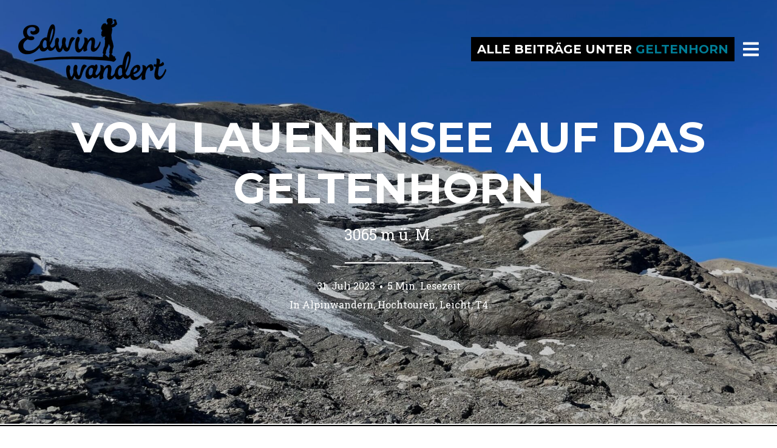

--- FILE ---
content_type: text/html; charset=UTF-8
request_url: https://www.edwinwandert.com/tag/geltenhorn/
body_size: 8349
content:
<!DOCTYPE html>
<html lang="de">
<head>
<meta charset="UTF-8">
<meta name="viewport" content="width=device-width, initial-scale=1, minimal-ui">
<title>Geltenhorn | Edwin wandert</title>
<link rel="profile" href="http://gmpg.org/xfn/11">
<link rel="pingback" href="https://www.edwinwandert.com/xmlrpc.php">

<meta name='robots' content='max-image-preview:large' />
	<link rel="dns-prefetch" href="//fonts.googleapis.com">
	<link rel='dns-prefetch' href='//stats.wp.com' />
<link rel='dns-prefetch' href='//fonts.googleapis.com' />
<link rel='dns-prefetch' href='//v0.wordpress.com' />
<link rel="alternate" type="application/rss+xml" title="Edwin wandert &raquo; Feed" href="https://www.edwinwandert.com/feed/" />
<link rel="alternate" type="application/rss+xml" title="Edwin wandert &raquo; Kommentar-Feed" href="https://www.edwinwandert.com/comments/feed/" />
<link rel="alternate" type="application/rss+xml" title="Edwin wandert &raquo; Geltenhorn Schlagwort-Feed" href="https://www.edwinwandert.com/tag/geltenhorn/feed/" />
<script type="text/javascript">
/* <![CDATA[ */
window._wpemojiSettings = {"baseUrl":"https:\/\/s.w.org\/images\/core\/emoji\/15.0.3\/72x72\/","ext":".png","svgUrl":"https:\/\/s.w.org\/images\/core\/emoji\/15.0.3\/svg\/","svgExt":".svg","source":{"concatemoji":"https:\/\/www.edwinwandert.com\/wp-includes\/js\/wp-emoji-release.min.js?ver=6.6.4"}};
/*! This file is auto-generated */
!function(i,n){var o,s,e;function c(e){try{var t={supportTests:e,timestamp:(new Date).valueOf()};sessionStorage.setItem(o,JSON.stringify(t))}catch(e){}}function p(e,t,n){e.clearRect(0,0,e.canvas.width,e.canvas.height),e.fillText(t,0,0);var t=new Uint32Array(e.getImageData(0,0,e.canvas.width,e.canvas.height).data),r=(e.clearRect(0,0,e.canvas.width,e.canvas.height),e.fillText(n,0,0),new Uint32Array(e.getImageData(0,0,e.canvas.width,e.canvas.height).data));return t.every(function(e,t){return e===r[t]})}function u(e,t,n){switch(t){case"flag":return n(e,"\ud83c\udff3\ufe0f\u200d\u26a7\ufe0f","\ud83c\udff3\ufe0f\u200b\u26a7\ufe0f")?!1:!n(e,"\ud83c\uddfa\ud83c\uddf3","\ud83c\uddfa\u200b\ud83c\uddf3")&&!n(e,"\ud83c\udff4\udb40\udc67\udb40\udc62\udb40\udc65\udb40\udc6e\udb40\udc67\udb40\udc7f","\ud83c\udff4\u200b\udb40\udc67\u200b\udb40\udc62\u200b\udb40\udc65\u200b\udb40\udc6e\u200b\udb40\udc67\u200b\udb40\udc7f");case"emoji":return!n(e,"\ud83d\udc26\u200d\u2b1b","\ud83d\udc26\u200b\u2b1b")}return!1}function f(e,t,n){var r="undefined"!=typeof WorkerGlobalScope&&self instanceof WorkerGlobalScope?new OffscreenCanvas(300,150):i.createElement("canvas"),a=r.getContext("2d",{willReadFrequently:!0}),o=(a.textBaseline="top",a.font="600 32px Arial",{});return e.forEach(function(e){o[e]=t(a,e,n)}),o}function t(e){var t=i.createElement("script");t.src=e,t.defer=!0,i.head.appendChild(t)}"undefined"!=typeof Promise&&(o="wpEmojiSettingsSupports",s=["flag","emoji"],n.supports={everything:!0,everythingExceptFlag:!0},e=new Promise(function(e){i.addEventListener("DOMContentLoaded",e,{once:!0})}),new Promise(function(t){var n=function(){try{var e=JSON.parse(sessionStorage.getItem(o));if("object"==typeof e&&"number"==typeof e.timestamp&&(new Date).valueOf()<e.timestamp+604800&&"object"==typeof e.supportTests)return e.supportTests}catch(e){}return null}();if(!n){if("undefined"!=typeof Worker&&"undefined"!=typeof OffscreenCanvas&&"undefined"!=typeof URL&&URL.createObjectURL&&"undefined"!=typeof Blob)try{var e="postMessage("+f.toString()+"("+[JSON.stringify(s),u.toString(),p.toString()].join(",")+"));",r=new Blob([e],{type:"text/javascript"}),a=new Worker(URL.createObjectURL(r),{name:"wpTestEmojiSupports"});return void(a.onmessage=function(e){c(n=e.data),a.terminate(),t(n)})}catch(e){}c(n=f(s,u,p))}t(n)}).then(function(e){for(var t in e)n.supports[t]=e[t],n.supports.everything=n.supports.everything&&n.supports[t],"flag"!==t&&(n.supports.everythingExceptFlag=n.supports.everythingExceptFlag&&n.supports[t]);n.supports.everythingExceptFlag=n.supports.everythingExceptFlag&&!n.supports.flag,n.DOMReady=!1,n.readyCallback=function(){n.DOMReady=!0}}).then(function(){return e}).then(function(){var e;n.supports.everything||(n.readyCallback(),(e=n.source||{}).concatemoji?t(e.concatemoji):e.wpemoji&&e.twemoji&&(t(e.twemoji),t(e.wpemoji)))}))}((window,document),window._wpemojiSettings);
/* ]]> */
</script>
<link rel='stylesheet' id='font-awesome-css' href='https://www.edwinwandert.com/wp-content/themes/ink/assets/css/font-awesome.css?ver=4.1.0' type='text/css' media='all' />
<link rel='stylesheet' id='stag-shortcode-styles-css' href='https://www.edwinwandert.com/wp-content/plugins/stagtools/assets/css/stag-shortcodes.css?ver=2.3.8' type='text/css' media='all' />
<style id='wp-emoji-styles-inline-css' type='text/css'>

	img.wp-smiley, img.emoji {
		display: inline !important;
		border: none !important;
		box-shadow: none !important;
		height: 1em !important;
		width: 1em !important;
		margin: 0 0.07em !important;
		vertical-align: -0.1em !important;
		background: none !important;
		padding: 0 !important;
	}
</style>
<link rel='stylesheet' id='wp-block-library-css' href='https://www.edwinwandert.com/wp-includes/css/dist/block-library/style.min.css?ver=6.6.4' type='text/css' media='all' />
<style id='safe-svg-svg-icon-style-inline-css' type='text/css'>
.safe-svg-cover{text-align:center}.safe-svg-cover .safe-svg-inside{display:inline-block;max-width:100%}.safe-svg-cover svg{fill:currentColor;height:100%;max-height:100%;max-width:100%;width:100%}

</style>
<link rel='stylesheet' id='mediaelement-css' href='https://www.edwinwandert.com/wp-includes/js/mediaelement/mediaelementplayer-legacy.min.css?ver=4.2.17' type='text/css' media='all' />
<link rel='stylesheet' id='wp-mediaelement-css' href='https://www.edwinwandert.com/wp-includes/js/mediaelement/wp-mediaelement.min.css?ver=6.6.4' type='text/css' media='all' />
<style id='jetpack-sharing-buttons-style-inline-css' type='text/css'>
.jetpack-sharing-buttons__services-list{display:flex;flex-direction:row;flex-wrap:wrap;gap:0;list-style-type:none;margin:5px;padding:0}.jetpack-sharing-buttons__services-list.has-small-icon-size{font-size:12px}.jetpack-sharing-buttons__services-list.has-normal-icon-size{font-size:16px}.jetpack-sharing-buttons__services-list.has-large-icon-size{font-size:24px}.jetpack-sharing-buttons__services-list.has-huge-icon-size{font-size:36px}@media print{.jetpack-sharing-buttons__services-list{display:none!important}}.editor-styles-wrapper .wp-block-jetpack-sharing-buttons{gap:0;padding-inline-start:0}ul.jetpack-sharing-buttons__services-list.has-background{padding:1.25em 2.375em}
</style>
<style id='classic-theme-styles-inline-css' type='text/css'>
/*! This file is auto-generated */
.wp-block-button__link{color:#fff;background-color:#32373c;border-radius:9999px;box-shadow:none;text-decoration:none;padding:calc(.667em + 2px) calc(1.333em + 2px);font-size:1.125em}.wp-block-file__button{background:#32373c;color:#fff;text-decoration:none}
</style>
<style id='global-styles-inline-css' type='text/css'>
:root{--wp--preset--aspect-ratio--square: 1;--wp--preset--aspect-ratio--4-3: 4/3;--wp--preset--aspect-ratio--3-4: 3/4;--wp--preset--aspect-ratio--3-2: 3/2;--wp--preset--aspect-ratio--2-3: 2/3;--wp--preset--aspect-ratio--16-9: 16/9;--wp--preset--aspect-ratio--9-16: 9/16;--wp--preset--color--black: #000000;--wp--preset--color--cyan-bluish-gray: #abb8c3;--wp--preset--color--white: #ffffff;--wp--preset--color--pale-pink: #f78da7;--wp--preset--color--vivid-red: #cf2e2e;--wp--preset--color--luminous-vivid-orange: #ff6900;--wp--preset--color--luminous-vivid-amber: #fcb900;--wp--preset--color--light-green-cyan: #7bdcb5;--wp--preset--color--vivid-green-cyan: #00d084;--wp--preset--color--pale-cyan-blue: #8ed1fc;--wp--preset--color--vivid-cyan-blue: #0693e3;--wp--preset--color--vivid-purple: #9b51e0;--wp--preset--gradient--vivid-cyan-blue-to-vivid-purple: linear-gradient(135deg,rgba(6,147,227,1) 0%,rgb(155,81,224) 100%);--wp--preset--gradient--light-green-cyan-to-vivid-green-cyan: linear-gradient(135deg,rgb(122,220,180) 0%,rgb(0,208,130) 100%);--wp--preset--gradient--luminous-vivid-amber-to-luminous-vivid-orange: linear-gradient(135deg,rgba(252,185,0,1) 0%,rgba(255,105,0,1) 100%);--wp--preset--gradient--luminous-vivid-orange-to-vivid-red: linear-gradient(135deg,rgba(255,105,0,1) 0%,rgb(207,46,46) 100%);--wp--preset--gradient--very-light-gray-to-cyan-bluish-gray: linear-gradient(135deg,rgb(238,238,238) 0%,rgb(169,184,195) 100%);--wp--preset--gradient--cool-to-warm-spectrum: linear-gradient(135deg,rgb(74,234,220) 0%,rgb(151,120,209) 20%,rgb(207,42,186) 40%,rgb(238,44,130) 60%,rgb(251,105,98) 80%,rgb(254,248,76) 100%);--wp--preset--gradient--blush-light-purple: linear-gradient(135deg,rgb(255,206,236) 0%,rgb(152,150,240) 100%);--wp--preset--gradient--blush-bordeaux: linear-gradient(135deg,rgb(254,205,165) 0%,rgb(254,45,45) 50%,rgb(107,0,62) 100%);--wp--preset--gradient--luminous-dusk: linear-gradient(135deg,rgb(255,203,112) 0%,rgb(199,81,192) 50%,rgb(65,88,208) 100%);--wp--preset--gradient--pale-ocean: linear-gradient(135deg,rgb(255,245,203) 0%,rgb(182,227,212) 50%,rgb(51,167,181) 100%);--wp--preset--gradient--electric-grass: linear-gradient(135deg,rgb(202,248,128) 0%,rgb(113,206,126) 100%);--wp--preset--gradient--midnight: linear-gradient(135deg,rgb(2,3,129) 0%,rgb(40,116,252) 100%);--wp--preset--font-size--small: 13px;--wp--preset--font-size--medium: 20px;--wp--preset--font-size--large: 36px;--wp--preset--font-size--x-large: 42px;--wp--preset--spacing--20: 0.44rem;--wp--preset--spacing--30: 0.67rem;--wp--preset--spacing--40: 1rem;--wp--preset--spacing--50: 1.5rem;--wp--preset--spacing--60: 2.25rem;--wp--preset--spacing--70: 3.38rem;--wp--preset--spacing--80: 5.06rem;--wp--preset--shadow--natural: 6px 6px 9px rgba(0, 0, 0, 0.2);--wp--preset--shadow--deep: 12px 12px 50px rgba(0, 0, 0, 0.4);--wp--preset--shadow--sharp: 6px 6px 0px rgba(0, 0, 0, 0.2);--wp--preset--shadow--outlined: 6px 6px 0px -3px rgba(255, 255, 255, 1), 6px 6px rgba(0, 0, 0, 1);--wp--preset--shadow--crisp: 6px 6px 0px rgba(0, 0, 0, 1);}:where(.is-layout-flex){gap: 0.5em;}:where(.is-layout-grid){gap: 0.5em;}body .is-layout-flex{display: flex;}.is-layout-flex{flex-wrap: wrap;align-items: center;}.is-layout-flex > :is(*, div){margin: 0;}body .is-layout-grid{display: grid;}.is-layout-grid > :is(*, div){margin: 0;}:where(.wp-block-columns.is-layout-flex){gap: 2em;}:where(.wp-block-columns.is-layout-grid){gap: 2em;}:where(.wp-block-post-template.is-layout-flex){gap: 1.25em;}:where(.wp-block-post-template.is-layout-grid){gap: 1.25em;}.has-black-color{color: var(--wp--preset--color--black) !important;}.has-cyan-bluish-gray-color{color: var(--wp--preset--color--cyan-bluish-gray) !important;}.has-white-color{color: var(--wp--preset--color--white) !important;}.has-pale-pink-color{color: var(--wp--preset--color--pale-pink) !important;}.has-vivid-red-color{color: var(--wp--preset--color--vivid-red) !important;}.has-luminous-vivid-orange-color{color: var(--wp--preset--color--luminous-vivid-orange) !important;}.has-luminous-vivid-amber-color{color: var(--wp--preset--color--luminous-vivid-amber) !important;}.has-light-green-cyan-color{color: var(--wp--preset--color--light-green-cyan) !important;}.has-vivid-green-cyan-color{color: var(--wp--preset--color--vivid-green-cyan) !important;}.has-pale-cyan-blue-color{color: var(--wp--preset--color--pale-cyan-blue) !important;}.has-vivid-cyan-blue-color{color: var(--wp--preset--color--vivid-cyan-blue) !important;}.has-vivid-purple-color{color: var(--wp--preset--color--vivid-purple) !important;}.has-black-background-color{background-color: var(--wp--preset--color--black) !important;}.has-cyan-bluish-gray-background-color{background-color: var(--wp--preset--color--cyan-bluish-gray) !important;}.has-white-background-color{background-color: var(--wp--preset--color--white) !important;}.has-pale-pink-background-color{background-color: var(--wp--preset--color--pale-pink) !important;}.has-vivid-red-background-color{background-color: var(--wp--preset--color--vivid-red) !important;}.has-luminous-vivid-orange-background-color{background-color: var(--wp--preset--color--luminous-vivid-orange) !important;}.has-luminous-vivid-amber-background-color{background-color: var(--wp--preset--color--luminous-vivid-amber) !important;}.has-light-green-cyan-background-color{background-color: var(--wp--preset--color--light-green-cyan) !important;}.has-vivid-green-cyan-background-color{background-color: var(--wp--preset--color--vivid-green-cyan) !important;}.has-pale-cyan-blue-background-color{background-color: var(--wp--preset--color--pale-cyan-blue) !important;}.has-vivid-cyan-blue-background-color{background-color: var(--wp--preset--color--vivid-cyan-blue) !important;}.has-vivid-purple-background-color{background-color: var(--wp--preset--color--vivid-purple) !important;}.has-black-border-color{border-color: var(--wp--preset--color--black) !important;}.has-cyan-bluish-gray-border-color{border-color: var(--wp--preset--color--cyan-bluish-gray) !important;}.has-white-border-color{border-color: var(--wp--preset--color--white) !important;}.has-pale-pink-border-color{border-color: var(--wp--preset--color--pale-pink) !important;}.has-vivid-red-border-color{border-color: var(--wp--preset--color--vivid-red) !important;}.has-luminous-vivid-orange-border-color{border-color: var(--wp--preset--color--luminous-vivid-orange) !important;}.has-luminous-vivid-amber-border-color{border-color: var(--wp--preset--color--luminous-vivid-amber) !important;}.has-light-green-cyan-border-color{border-color: var(--wp--preset--color--light-green-cyan) !important;}.has-vivid-green-cyan-border-color{border-color: var(--wp--preset--color--vivid-green-cyan) !important;}.has-pale-cyan-blue-border-color{border-color: var(--wp--preset--color--pale-cyan-blue) !important;}.has-vivid-cyan-blue-border-color{border-color: var(--wp--preset--color--vivid-cyan-blue) !important;}.has-vivid-purple-border-color{border-color: var(--wp--preset--color--vivid-purple) !important;}.has-vivid-cyan-blue-to-vivid-purple-gradient-background{background: var(--wp--preset--gradient--vivid-cyan-blue-to-vivid-purple) !important;}.has-light-green-cyan-to-vivid-green-cyan-gradient-background{background: var(--wp--preset--gradient--light-green-cyan-to-vivid-green-cyan) !important;}.has-luminous-vivid-amber-to-luminous-vivid-orange-gradient-background{background: var(--wp--preset--gradient--luminous-vivid-amber-to-luminous-vivid-orange) !important;}.has-luminous-vivid-orange-to-vivid-red-gradient-background{background: var(--wp--preset--gradient--luminous-vivid-orange-to-vivid-red) !important;}.has-very-light-gray-to-cyan-bluish-gray-gradient-background{background: var(--wp--preset--gradient--very-light-gray-to-cyan-bluish-gray) !important;}.has-cool-to-warm-spectrum-gradient-background{background: var(--wp--preset--gradient--cool-to-warm-spectrum) !important;}.has-blush-light-purple-gradient-background{background: var(--wp--preset--gradient--blush-light-purple) !important;}.has-blush-bordeaux-gradient-background{background: var(--wp--preset--gradient--blush-bordeaux) !important;}.has-luminous-dusk-gradient-background{background: var(--wp--preset--gradient--luminous-dusk) !important;}.has-pale-ocean-gradient-background{background: var(--wp--preset--gradient--pale-ocean) !important;}.has-electric-grass-gradient-background{background: var(--wp--preset--gradient--electric-grass) !important;}.has-midnight-gradient-background{background: var(--wp--preset--gradient--midnight) !important;}.has-small-font-size{font-size: var(--wp--preset--font-size--small) !important;}.has-medium-font-size{font-size: var(--wp--preset--font-size--medium) !important;}.has-large-font-size{font-size: var(--wp--preset--font-size--large) !important;}.has-x-large-font-size{font-size: var(--wp--preset--font-size--x-large) !important;}
:where(.wp-block-post-template.is-layout-flex){gap: 1.25em;}:where(.wp-block-post-template.is-layout-grid){gap: 1.25em;}
:where(.wp-block-columns.is-layout-flex){gap: 2em;}:where(.wp-block-columns.is-layout-grid){gap: 2em;}
:root :where(.wp-block-pullquote){font-size: 1.5em;line-height: 1.6;}
</style>
<link rel='stylesheet' id='wpba_front_end_styles-css' href='https://www.edwinwandert.com/wp-content/plugins/wp-better-attachments/assets/css/wpba-frontend.css?ver=1.3.11' type='text/css' media='all' />
<link rel='stylesheet' id='category-sticky-post-css' href='https://www.edwinwandert.com/wp-content/plugins/category-sticky-post/css/plugin.css?ver=6.6.4' type='text/css' media='all' />
<link rel='stylesheet' id='ink-parent-theme-css-css' href='https://www.edwinwandert.com/wp-content/themes/ink/style.css?ver=6.6.4' type='text/css' media='all' />
<link rel='stylesheet' id='stag-google-fonts-css' href='//fonts.googleapis.com/css?family=Roboto+Slab%3Aregular%2C700%7CMontserrat%3Aregular%2C700&#038;subset=latin%2Clatin&#038;ver=1.3.2' type='text/css' media='all' />
<link rel='stylesheet' id='stag-style-css' href='https://www.edwinwandert.com/wp-content/themes/ink-child/style.css?ver=1.3.2' type='text/css' media='all' />
<link rel='stylesheet' id='jetpack-subscriptions-css' href='https://www.edwinwandert.com/wp-content/plugins/jetpack/modules/subscriptions/subscriptions.css?ver=14.5' type='text/css' media='all' />
<script type="text/javascript" src="https://www.edwinwandert.com/wp-includes/js/jquery/jquery.min.js?ver=3.7.1" id="jquery-core-js"></script>
<script type="text/javascript" src="https://www.edwinwandert.com/wp-includes/js/jquery/jquery-migrate.min.js?ver=3.4.1" id="jquery-migrate-js"></script>
<script type="text/javascript" src="https://www.edwinwandert.com/wp-content/themes/ink/assets/js/lib/spin/spin.min.js?ver=1.3" id="spin-js"></script>
<script type="text/javascript" src="https://www.edwinwandert.com/wp-content/themes/ink/assets/js/lib/spin/jquery.spin.min.js?ver=1.3" id="jquery.spin-js"></script>
<link rel="https://api.w.org/" href="https://www.edwinwandert.com/wp-json/" /><link rel="alternate" title="JSON" type="application/json" href="https://www.edwinwandert.com/wp-json/wp/v2/tags/69" /><link rel="EditURI" type="application/rsd+xml" title="RSD" href="https://www.edwinwandert.com/xmlrpc.php?rsd" />
<meta name="generator" content="WordPress 6.6.4" />
	<style>img#wpstats{display:none}</style>
					<style type="text/css" media="screen">
				/**
				 * Plugin Name: Subtitles
				 * Plugin URI: http://wordpress.org/plugins/subtitles/
				 * Description: Easily add subtitles into your WordPress posts, pages, custom post types, and themes.
				 * Author: We Cobble
				 * Author URI: https://wecobble.com/
				 * Version: 2.2.0
				 * License: GNU General Public License v2 or later
				 * License URI: http://www.gnu.org/licenses/gpl-2.0.html
				 */

				/**
				 * Be explicit about this styling only applying to spans,
				 * since that's the default markup that's returned by
				 * Subtitles. If a developer overrides the default subtitles
				 * markup with another element or class, we don't want to stomp
				 * on that.
				 *
				 * @since 1.0.0
				 */
				span.entry-subtitle {
					display: block; /* Put subtitles on their own line by default. */
					font-size: 0.53333333333333em; /* Sensible scaling. It's assumed that post titles will be wrapped in heading tags. */
				}
				/**
				 * If subtitles are shown in comment areas, we'll hide them by default.
				 *
				 * @since 1.0.5
				 */
				#comments .comments-title span.entry-subtitle {
					display: none;
				}
			</style><meta name="generator" content="Ink 1.3.2">
<meta name="generator" content="StagCustomizer 1.0">
	<style id="stag-custom-css" type="text/css">
		body,
		.site,
		hr:not(.stag-divider)::before {
			background-color: #ffffff;
		}
		body, .entry-subtitle {
			font-family: "Roboto Slab";
		}
		a,
		.archive-header__title span,
		.footer-menu a:hover {
			color: #017d96;
		}
		h1, h2, h3, h4, h5, h6, .button, .stag-button, input[type="submit"], input[type="reset"], .button-secondary, legend, .rcp_subscription_level_name, .post-navigation {
			font-family: "Montserrat";
		}
		.post-grid {
			border-color: #ffffff;
		}
		.contact-submit {
margin-top: 1em;
}
@media only screen and (min-width: 600px) {
.contact-form input[type=email], .contact-form input[type=number], .contact-form input[type=tel], .contact-form input[type=text], .contact-form input[type=url] {
width: 100% !important;
}
}

a[rel="tag"]:before {
content: " ";
}
.article-cover--5263 h1.entry-title b {
display: none;
}
.article-cover--5263 .article-cover__content:before {
opacity: 1;
	display: inline-block;
	content: '';
	background-image: url(http://www.edwinwandert.com/wp-content/uploads/2018/06/ost-west-transversale@2x.png);
	background-size: 100% auto;
	width: 80vw;
	height: 41.6vw;
	margin-right: 0;
}
.article-cover--10524 h1.entry-title b {
display: none;
}
.article-cover--10524 .article-cover__content:before {
opacity: 1;
	display: inline-block;
	content: '';
	background-image: url(http://www.edwinwandert.com/wp-content/uploads/2022/11/west-ost-transversale.svg);
	background-size: 100% auto;
	width: 80vw;
	height: 39.2vw;
	margin-right: 0;
}


.bordered-image {
border: 2px solid #000;
}

.postid-5263 .entry-content h3:not(.jp-relatedposts-headline) {
font-size: 1.875rem !important;
font-family: inherit;
text-transform: none;
font-weight: normal;
color: #b2b2b2;
margin-bottom: 0;
}
.search-field {
padding-left: 8px;
}
.wp-block-file .fluid-width-video-wrapper {
min-height: 610px;
}	</style>
				
			<style type="text/css" media="all">
				.custom-logo {
					background: url("http://www.edwinwandert.com/wp-content/uploads/2015/03/Edwin-wandert-Logo.png") no-repeat;
					width: 244px;
					height: 102px;
					background-size: contain;
				}
				@media
				(-webkit-min-device-pixel-ratio: 1.3),
				(-o-min-device-pixel-ratio: 2.6/2),
				(min--moz-device-pixel-ratio: 1.3),
				(min-device-pixel-ratio: 1.3),
				(min-resolution: 1.3dppx) {
					.custom-logo {
						background: url("http://www.edwinwandert.com/wp-content/uploads/2015/03/Edwin-wandert-Logo@2x.png") no-repeat;
						background-size: 244px 102px;
					}
				}
			</style>
		
<!-- Jetpack Open Graph Tags -->
<meta property="og:type" content="website" />
<meta property="og:title" content="Geltenhorn &#8211; Edwin wandert" />
<meta property="og:url" content="https://www.edwinwandert.com/tag/geltenhorn/" />
<meta property="og:site_name" content="Edwin wandert" />
<meta property="og:image" content="https://www.edwinwandert.com/wp-content/uploads/2017/09/cropped-Edwin-Wandert-Site-Icon-1.png" />
<meta property="og:image:width" content="512" />
<meta property="og:image:height" content="512" />
<meta property="og:image:alt" content="" />
<meta property="og:locale" content="de_DE" />

<!-- End Jetpack Open Graph Tags -->
<link rel="icon" href="https://www.edwinwandert.com/wp-content/uploads/2017/09/cropped-Edwin-Wandert-Site-Icon-1-32x32.png" sizes="32x32" />
<link rel="icon" href="https://www.edwinwandert.com/wp-content/uploads/2017/09/cropped-Edwin-Wandert-Site-Icon-1-192x192.png" sizes="192x192" />
<link rel="apple-touch-icon" href="https://www.edwinwandert.com/wp-content/uploads/2017/09/cropped-Edwin-Wandert-Site-Icon-1-180x180.png" />
<meta name="msapplication-TileImage" content="https://www.edwinwandert.com/wp-content/uploads/2017/09/cropped-Edwin-Wandert-Site-Icon-1-270x270.png" />
</head>
<body class="archive tag tag-geltenhorn tag-69 chrome header-over hide-author stagtools" data-layout="1-2-1-2">

<nav class="site-nav" role="complementary">
	<div class="site-nav--scrollable-container">
		<i class="fa fa-times close-nav"></i>

		
					<aside id="nav_menu-2" class="site-nav__section widget_nav_menu"><div class="menu-menu-1-container"><ul id="menu-menu-1" class="menu"><li id="menu-item-12610" class="menu-item menu-item-type-custom menu-item-object-custom menu-item-home menu-item-12610"><a href="http://www.edwinwandert.com/">Startseite</a></li>
<li id="menu-item-903" class="menu-item menu-item-type-post_type menu-item-object-page menu-item-903"><a href="https://www.edwinwandert.com/about/">Über diese Seite</a></li>
<li id="menu-item-1113" class="menu-item menu-item-type-post_type menu-item-object-page menu-item-1113"><a href="https://www.edwinwandert.com/tourenuebersicht/">Karte &#038; Tourenliste</a></li>
<li id="menu-item-908" class="menu-item menu-item-type-post_type menu-item-object-page menu-item-908"><a href="https://www.edwinwandert.com/hilfreiche-links/">Hilfreiche Links</a></li>
<li id="menu-item-2772" class="menu-item menu-item-type-post_type menu-item-object-page menu-item-2772"><a href="https://www.edwinwandert.com/kontakt/">Kontakt</a></li>
</ul></div></aside><aside id="nav_menu-3" class="site-nav__section widget_nav_menu"><h4 class="widgettitle">Kategorien</h4><div class="menu-kategorien-im-seitenmenue-container"><ul id="menu-kategorien-im-seitenmenue" class="menu"><li id="menu-item-1146" class="menu-item menu-item-type-taxonomy menu-item-object-category menu-item-1146"><a href="https://www.edwinwandert.com/category/hochtouren/">Hochtouren</a></li>
<li id="menu-item-1147" class="menu-item menu-item-type-taxonomy menu-item-object-category menu-item-1147"><a href="https://www.edwinwandert.com/category/klettersteige/">Klettersteige</a></li>
<li id="menu-item-1148" class="menu-item menu-item-type-taxonomy menu-item-object-category menu-item-1148"><a href="https://www.edwinwandert.com/category/alpinwandern/">Alpinwandern</a></li>
<li id="menu-item-1149" class="menu-item menu-item-type-taxonomy menu-item-object-category menu-item-1149"><a href="https://www.edwinwandert.com/category/bergtouren/">Bergtouren</a></li>
<li id="menu-item-1150" class="menu-item menu-item-type-taxonomy menu-item-object-category menu-item-1150"><a href="https://www.edwinwandert.com/category/huttentouren/">Hüttentouren</a></li>
<li id="menu-item-1151" class="menu-item menu-item-type-taxonomy menu-item-object-category menu-item-1151"><a href="https://www.edwinwandert.com/category/schneeschuhtouren/">Schneeschuhtouren</a></li>
<li id="menu-item-2974" class="menu-item menu-item-type-taxonomy menu-item-object-category menu-item-2974"><a href="https://www.edwinwandert.com/category/wandern/">Wandern</a></li>
<li id="menu-item-11422" class="menu-item menu-item-type-taxonomy menu-item-object-category menu-item-11422"><a href="https://www.edwinwandert.com/category/ost-west-transversale/">Ost-West-Transversale</a></li>
<li id="menu-item-11421" class="menu-item menu-item-type-taxonomy menu-item-object-category menu-item-11421"><a href="https://www.edwinwandert.com/category/west-ost-transversale/">West-Ost-Transversale</a></li>
</ul></div></aside><aside id="search-2" class="site-nav__section widget_search"><form role="search" method="get" class="search-form" action="https://www.edwinwandert.com/">
	<label>
		<span class="screen-reader-text">Suche nach:</span>
		<input type="search" class="search-field" placeholder="Suche &hellip;" value="" name="s" title="Suche nach:">
	</label>
	<button type="submit" class="search-submit"><i class="fa fa-search"></i></button>
</form>
</aside><aside id="blog_subscription-2" class="site-nav__section widget_blog_subscription jetpack_subscription_widget"><h4 class="widgettitle">Updates abonnieren</h4>
			<div class="wp-block-jetpack-subscriptions__container">
			<form action="#" method="post" accept-charset="utf-8" id="subscribe-blog-blog_subscription-2"
				data-blog="86613250"
				data-post_access_level="everybody" >
									<div id="subscribe-text"><p>Gib Deine E-Mail-Adresse an, um Benachrichtigungen über neue Beiträge via E-Mail zu erhalten.</p>
</div>
										<p id="subscribe-email">
						<label id="jetpack-subscribe-label"
							class="screen-reader-text"
							for="subscribe-field-blog_subscription-2">
							E-Mail-Adresse						</label>
						<input type="email" name="email" required="required"
																					value=""
							id="subscribe-field-blog_subscription-2"
							placeholder="E-Mail-Adresse"
						/>
					</p>

					<p id="subscribe-submit"
											>
						<input type="hidden" name="action" value="subscribe"/>
						<input type="hidden" name="source" value="https://www.edwinwandert.com/tag/geltenhorn/"/>
						<input type="hidden" name="sub-type" value="widget"/>
						<input type="hidden" name="redirect_fragment" value="subscribe-blog-blog_subscription-2"/>
						<input type="hidden" id="_wpnonce" name="_wpnonce" value="01c5107297" /><input type="hidden" name="_wp_http_referer" value="/tag/geltenhorn/" />						<button type="submit"
															class="wp-block-button__link"
																					name="jetpack_subscriptions_widget"
						>
							Abonnieren						</button>
					</p>
							</form>
						</div>
			
</aside>			</div>
</nav>
<div class="site-nav-overlay"></div>

<div id="page" class="hfeed site">

	<div id="content" class="site-content">

		<header id="masthead" class="site-header">

			<div class="site-branding">
									<a class="custom-logo" title="Start" href="https://www.edwinwandert.com/"></a>
				
<!-- 
				<p class="site-description">Alpinwandern – Bergtouren – Hochtouren</p>
 -->
			</div>

			<a href="#" id="site-navigation-toggle" class="site-navigation-toggle"><i class="fa fa-navicon"></i></a>

						<div class="archive-header">
				<h3 class="archive-header__title">Alle Beiträge unter <span>Geltenhorn</span></h3>
			</div>
			
		</header><!-- #masthead -->

    <section id="primary" class="content-area">
		<main id="main" class="site-main">

		
						
				
<article id="post-1353" class="post-1353 post type-post status-publish format-standard has-post-thumbnail hentry category-alpinwandern category-hochtouren category-leicht category-t4 tag-geltenhorn tag-geltenhuette tag-geltenschuss tag-lauenensee post-grid">
	
	<style type="text/css">
		
				@media screen and (min-width: 1025px) {
			.post-cover-1353 { background-image: url(https://www.edwinwandert.com/wp-content/uploads/2014/08/IMG_9312.jpeg); opacity: 0.8; }
		}
		@media screen and (max-width: 1024px) {
		
			.post-cover-1353 { background-image: url(https://www.edwinwandert.com/wp-content/uploads/2014/08/IMG_9312-960x720.jpeg); opacity: 0.8; }
		}
			</style>
<div class="post-cover post-cover-1353 stag-image--none"></div>

	<a href="https://www.edwinwandert.com/2023/07/vom-lauenensee-auf-das-geltenhorn/" class="post-cover-link"></a>

	<div class="post-content">
		<header class="entry-header">
			<h1 class="entry-title">
				<a href="https://www.edwinwandert.com/2023/07/vom-lauenensee-auf-das-geltenhorn/" rel="bookmark">
				<span class="entry-title-primary">Vom Lauenensee auf das Geltenhorn</span> <span class="entry-subtitle">3065 m ü. M.</span>								</a>
			</h1>
		</header><!-- .entry-header -->

		<footer class="entry-meta">
			<span class="posted-on"><a href="https://www.edwinwandert.com/2023/07/vom-lauenensee-auf-das-geltenhorn/" title="11:54" rel="bookmark"><time class="entry-date published" datetime="2023-07-31T11:54:13+02:00">31. Juli 2023</time><time class="updated" datetime="2024-02-14T13:50:28+01:00">14. Februar 2024</time></a></span><span class="reading-time">5 Min. Lesezeit</span><span class="byline">by <span class="author vcard"></span></span>					</footer><!-- .entry-meta -->

				<div class="entry-categories">
			In <a href="https://www.edwinwandert.com/category/alpinwandern/" rel="category tag">Alpinwandern</a>, <a href="https://www.edwinwandert.com/category/hochtouren/" rel="category tag">Hochtouren</a>, <a href="https://www.edwinwandert.com/category/hochtouren/leicht/" rel="category tag">Leicht</a>, <a href="https://www.edwinwandert.com/category/alpinwandern/t4/" rel="category tag">T4</a>		</div>
		
			</div>
</article>

			
		
		</main><!-- #main -->

		

	</section><!-- #primary -->

		<footer id="colophon" class="site-footer" role="contentinfo">
						<div class="footer-widgets-container">
				<div class="inside">
					<div class="footer-widgets grid">
						<aside id="text-5" class="widget unit one-of-two widget_text"><h3 class="widgettitle">Über diese Seite</h3>			<div class="textwidget"><p><a href="/about"><img src="http://www.edwinwandert.com/wp-content/uploads/2015/03/Edwin-wandert-Logo@2x.png" style="float:none; width:70%;" alt="" scale="3"></a></p>
Alpinwandern – Bergtouren – Hochtouren<br />&nbsp;<p>Erwandert und beschrieben von <a href="/about">Edwin.</a><br>Web von <a href="http://www.raskinapps.ch/" target="_blank" rel="noopener">Raskin.</a></a>
</div>
		</aside><aside id="blog_subscription-3" class="widget unit one-of-two widget_blog_subscription jetpack_subscription_widget"><h3 class="widgettitle">Updates abonnieren</h3>
			<div class="wp-block-jetpack-subscriptions__container">
			<form action="#" method="post" accept-charset="utf-8" id="subscribe-blog-blog_subscription-3"
				data-blog="86613250"
				data-post_access_level="everybody" >
									<div id="subscribe-text"><p>Gib Deine E-Mail-Adresse an, um Benachrichtigungen über neue Beiträge via E-Mail zu erhalten.</p>
</div>
										<p id="subscribe-email">
						<label id="jetpack-subscribe-label"
							class="screen-reader-text"
							for="subscribe-field-blog_subscription-3">
							E-Mail-Adresse:						</label>
						<input type="email" name="email" required="required"
																					value=""
							id="subscribe-field-blog_subscription-3"
							placeholder=""
						/>
					</p>

					<p id="subscribe-submit"
											>
						<input type="hidden" name="action" value="subscribe"/>
						<input type="hidden" name="source" value="https://www.edwinwandert.com/tag/geltenhorn/"/>
						<input type="hidden" name="sub-type" value="widget"/>
						<input type="hidden" name="redirect_fragment" value="subscribe-blog-blog_subscription-3"/>
						<input type="hidden" id="_wpnonce" name="_wpnonce" value="01c5107297" /><input type="hidden" name="_wp_http_referer" value="/tag/geltenhorn/" />						<button type="submit"
															class="wp-block-button__link"
																					name="jetpack_subscriptions_widget"
						>
							Abonnieren						</button>
					</p>
							</form>
						</div>
			
</aside>					</div>
				</div>
			</div><!-- .site-footer -->
			
									<div class="copyright">
				<div class="inside">

					<div class="grid">
						<div class="unit one-of-two site-info">
							© 2025 – <a href="/about">Edwin van der Geest</a> – <a href="http://www.edwinwandert.com/datenschutz/">Datenschutz</a>						</div><!-- .site-info -->

											</div>

				</div>
			</div><!-- .copyright -->
					</footer><!-- #colophon -->

	</div><!-- #content -->

</div><!-- #page -->

<script type="text/javascript" defer src="https://www.edwinwandert.com/wp-content/plugins/stagtools/assets/js/fontawesome-all.min.js?ver=5.15.3" id="font-awesome-v5-svg-js"></script>
<script type="text/javascript" defer src="https://www.edwinwandert.com/wp-content/plugins/stagtools/assets/js/fa-v4-shims.min.js?ver=5.15.3" id="font-awesome-v4-shim-js"></script>
<script type="text/javascript" id="stag-custom-js-extra">
/* <![CDATA[ */
var StagFitvidsCustomSelectors = {"customSelector":"iframe[src*='www.viddler.com'],iframe[src*='money.cnn.com'],iframe[src*='www.educreations.com'],iframe[src*='\/\/blip.tv'],iframe[src*='\/\/embed.ted.com'],iframe[src*='\/\/www.hulu.com']"};
var postSettings = {"ajaxurl":"https:\/\/www.edwinwandert.com\/wp-admin\/admin-ajax.php","nonce":"f1cbb29f59","category":"","search":""};
/* ]]> */
</script>
<script type="text/javascript" src="https://www.edwinwandert.com/wp-content/themes/ink/assets/js/jquery.custom.min.js?ver=1.3.2" id="stag-custom-js"></script>
<script type="text/javascript" src="https://www.edwinwandert.com/wp-content/themes/ink/assets/js/plugins.js?ver=1.3.2" id="stag-plugins-js"></script>
<script type="text/javascript" id="jetpack-stats-js-before">
/* <![CDATA[ */
_stq = window._stq || [];
_stq.push([ "view", JSON.parse("{\"v\":\"ext\",\"blog\":\"86613250\",\"post\":\"0\",\"tz\":\"1\",\"srv\":\"www.edwinwandert.com\",\"j\":\"1:14.5\"}") ]);
_stq.push([ "clickTrackerInit", "86613250", "0" ]);
/* ]]> */
</script>
<script type="text/javascript" src="https://stats.wp.com/e-202548.js" id="jetpack-stats-js" defer="defer" data-wp-strategy="defer"></script>
</body>
</html>


--- FILE ---
content_type: text/css
request_url: https://www.edwinwandert.com/wp-content/themes/ink-child/style.css?ver=1.3.2
body_size: 972
content:
/**
 * Theme Name: Ink - Child Theme
 * Theme URI: https://codestag.com/themes/ink
 * Author: Codestag
 * Author URI: http://codestag.com
 * Description: A Modern and Elegant Photography theme for WordPress.
 * Version: 1.0.0
 * License: GNU General Public License
 * License URI: http://www.gnu.org/licenses/gpl-2.0.html
 * Text Domain: stag
 * Domain Path: /languages/
 * Tags: Tags: theme-options, fluid-layout, editor-style, featured-images, translation-ready
 * Template: ink
 */

/**
 * Place Custom CSS Below this.
 */

.ink-contact-form {
	margin-top: 0px;
}

.locationinfo {
	max-width: 300px;
	width: auto !important;
}

#inhaltsverzeichnis .entry-subtitle {
	display: none;
}


#inhaltsverzeichnis .button.all-posts {
	display: none;
}

.entry-content strong {
	font-weight: normal;
	font-size: 25px;
}


.gm-map {
	border: 2px solid #000;
	line-height: 0.1;
} 
.site-main .page.post-1107 {
	padding-bottom: 0;
} 
.post-1107 .entry-content, .page-id-8970 .entry-content {
	max-width: 100vw;
	padding: 0 !important;
} 
.gm-map {
	height: 66vh !important;
	width: 100vw !important;
	border: none;
}

.attachmentButton {
	display: inline-block;
}

.wp-caption-text {
  position: relative;
  text-align: center;
  background: #fff;
  background: rgba(255, 255, 255, 0.85);
  font-size: .9em;
  top: 0px;
  left: 0px;
  color: #000;
  padding: 15px 15px;
  padding:  0.9375rem 0.9375rem;
}


.alignnone .wp-caption-text {
  position: relative;
  text-align: center;
  background: #fff;
  background: rgba(255, 255, 255, 0.85);
  font-size: .9em;
  top: 0px;
  left: 0px;
  color: #000;
  padding: 15px 15px;
  padding:  0.9375rem 0.9375rem;
}


.wp-caption-text:before {
  content : "";
  position: absolute;
  left    : 43%;
  bottom  : 0;
  height  : 1px;
  width   : 14%;  /* or 100px */
  border-bottom:2px solid #13171a;
}


@media screen and (max-width: 1200px) {

	.custom-logo {
		max-width: 70%;
		background-size: contain !important;
		}


}



@media screen and (max-width: 650px) {
	.custom-logo {
		max-width: 40%;
		background-size: contain !important;
		}
	.site-header {
		height: 100px;
	}
	.alignnone .wp-caption-text {
  		font-size: .7em;
		  top: 20px;
		  left: 20px;
  		padding: 15px 15px;
  		padding:  0.7375rem 0.7375rem;
  		max-width: 90%;
	}

	.wp-caption-text:before {
	  content : "";
	  position: absolute;
	  left    : 33%;
	  bottom  : 0;
	  height  : 1px;
	  width   : 34%;  /* or 100px */
	  border-bottom:2px solid #13171a;
	}

	.entry-subtitle {
		font-size: 15px !important;
	}
	
 .stag-button {
		height: 42px;
		text-overflow: ellipsis;
		white-space: nowrap;
		overflow: hidden;
		width: 100%;
	}
	.attachmentButton {
		width: 98%;
		}
	.attachmentButtons {
		margin-top: 20px;
	}
}


	}

}


h1,
h2,
h3,
h4,
h5,
h6,
.button,
.stag-button,
input[type="submit"],
input[type="reset"],
.button-secondary {
  font-weight: normal;
  text-transform: uppercase;
  font-weight: 700;
��word-wrap: break-word;
-webkit-hyphens: auto;
   -moz-hyphens: auto;
        hyphens: auto;
     word-break: break-word;
}


@media screen and (min-width: 650px) {
  [data-layout="1-2-1-2"] .post-grid:nth-of-type(3n+1) .entry-title {
    font-size: 75px;
    font-size: 4.3875rem;
  }
	.attachmentButtons {
		margin-top: 40px;
	}

}




--- FILE ---
content_type: text/javascript
request_url: https://www.edwinwandert.com/wp-content/themes/ink/assets/js/jquery.custom.min.js?ver=1.3.2
body_size: 2528
content:
(function (window, $) {
	'use strict';

	// Cache document for fast access.
	var document = window.document;

	var Stag = function () {
		/**
		 * Hold reusable elements.
		 *
		 * @type {Object}
		 */
		var cache = {};

		function init() {
			// Cache the reusable elements
			cacheElements();

			// Bind events
			bindEvents();
		}

		/**
		 * Caches elements that are used in this scope.
		 *
		 * @return void
		 */
		function cacheElements() {
			cache.$window       = $(window);
			cache.$document     = $(document);

			// Test for iPod and Safari
			cache.isiPod        = isiPod();
			cache.isSafari      = isSafari();

			cache.$navToggle    = $('#site-navigation-toggle');

			cache.$body         = $('body');
			cache.$isHomepage   = cache.$body.hasClass('home');
			cache.$isSingle     = cache.$body.hasClass('single');
			cache.$isWidgetized = cache.$body.hasClass('page-template-widgetized-php');
			cache.$entryContent = cache.$body.find('.entry-content');
			cache.$fullImages   = cache.$entryContent.find('.alignnone');
			cache.$windowWidth  = cache.$window.width();

			cache.$others       = [];
			cache.$page         = 1;

			cache.windowHeight  = (true === cache.isiPod && true === cache.isSafari) ? window.screen.availHeight : cache.$window.height();
		}

		/**
		 * Setup event binding.
		 *
		 * @return void
		 */
		function bindEvents() {
			// Enable the mobile menu
			cache.$document.on('ready', function() {
				setupRetinaCookie();
				setupMenu();
				staticContentBackground();
				resetHeights();
				setupFitVids();
				setupFullWidthImages();
			});

			cache.$window.on('resize', function() {
				setupFullWidthImages();
			});

			var lazyResize = debounce(resetHeights, 200, false);
			cache.$window.resize(lazyResize);

			$('#scroll-comment-form').on('click', function(e){
				e.preventDefault();
				$('html,body').animate({
					scrollTop: $('#respond').offset().top
		        }, 200);
			});

			$('#load-more-posts').on('click', function(e){
				e.preventDefault();
				var data = $(this);
				infinitePosts(data);
			});

			$('#scroll-to-content').on('click', function(e){
				e.preventDefault();

				$('html,body').animate({
					scrollTop: $('#main').offset().top-80
		        }, 600);
			});
		}

		/**
		 * Activate the mobile menu.
		 *
		 * @return void
		 */
		function setupMenu(e) {
			cache.$navToggle.on('click', function(e){
				e.preventDefault();
				var openClass = 'site-nav-transition site-nav-drawer-open';
				cache.$body.toggleClass(openClass);
			});

			$('.site-nav-overlay, .site-nav .close-nav').on('click', function(e){
				e.preventDefault();
				var openClass = 'site-nav-transition site-nav-drawer-open';
				cache.$body.toggleClass(openClass);
			});
		}

		function resetHeights() {
			setDivHeight( '.article-cover', cache.$others );
		}

		function setupFitVids() {
			// FitVids is only loaded on the pages and single post pages. Check for it before doing anything.
			if (!$.fn.fitVids) {
				return;
			}

			// Get the selectors
			var selectors;
			if ('object' === typeof StagFitvidsCustomSelectors) {
				selectors = StagFitvidsCustomSelectors.customSelector;
			}

			$('.entry-content').fitVids({ customSelector: selectors });

			// Fix padding issue with Blip.tv issues; note that this *must* happen after Fitvids runs
			// The selector finds the Blip.tv iFrame then grabs the .fluid-width-video-wrapper div sibling
			$('.fluid-width-video-wrapper:nth-child(2)', '.video-container').css({ 'paddingTop': 0 });
		}

		function setupFullWidthImages() {
			cache.$fullImages.each(function(){
				var _this = $(this);
				
				if ( cache.$window.width() < 1440  ) {

					if( _this.hasClass('wp-caption') ) {
						_this.css( { 'margin-left': ( ( cache.$entryContent.width() / 2 ) - ( cache.$window.width() / 2 ) ), 'max-width': 'none' });
						_this.add(_this.find('img')).css( 'width', cache.$window.width());
					}else{
						_this.css( { 'margin-left': ( ( cache.$entryContent.width() / 2 ) - ( cache.$window.width() / 2 ) ), 'max-width': 'none', 'width': cache.$window.width() });
					}
				} else {
						_this.css( { 'margin-left': 0 });
						_this.add(_this.find('img')).css( 'width', 975);
				
				}
			});
		}

		function infinitePosts(el) {
			el.parent().addClass('loading');

			el.spin('medium', '#000');

			cache.$page++;

			var jqxhr = $.post( postSettings.ajaxurl, {
				action: 'stag_inifinite_scroll',
				nonce: postSettings.nonce,
				search: postSettings.search,
				archive: el.data('archive'),
				page: cache.$page,
			}, function( data ) {
				// Remove load more button if no pages are left
				if(cache.$page >= data.pages) el.parent().fadeOut();

				//Append the content
				$('#main').append(data.content);
			}, 'json' );

			jqxhr.done(function(){
				el.parent().removeClass('loading');
				el.spin(false);
			});
		}

		/**
		 * Setup backgrounds and colors for static content sections on widgetized templates.
		 *
		 * @return void
		 */
		function staticContentBackground() {
			if( !cache.$isWidgetized )
				return;

			$('.page-template-widgetized-php').find('.stag_widget_static_content, .stag_widget_recent_posts').each(function(){
				var _this = $(this),
					bgColor = _this.find('.hentry').data('bg-color'),
					bgImage = _this.find('.hentry').data('bg-image'),
					bgOpacity = parseInt(_this.find('.hentry').data('bg-opacity'), 10),
					textColor = _this.find('.hentry').data('text-color'),
					linkColor = _this.find('.hentry').data('link-color');

				_this.prepend('<div class="static-content-cover" />');
				_this.find('.static-content-cover').css({ 'background-image' : 'url('+bgImage+')', 'opacity' : bgOpacity/100, '-ms-filter': '"alpha(opacity='+bgOpacity+')"' });

				_this.css({ 'background-color': bgColor, 'color' : textColor });
				_this.find('a').css('color', linkColor);
				_this.find('a').css('border-color', linkColor);
				_this.find('h1, h2, h3, h4, h5, h6').css('color', textColor);
			});
		}

		/**
		 * Set 'retina' cookie if on a retina device.
		 *
		 * @return void
		 */
		function setupRetinaCookie() {
			if( document.cookie.indexOf('retina') === -1 && 'devicePixelRatio' in window && window.devicePixelRatio === 2 ){
				document.cookie = 'retina=' + window.devicePixelRatio + ';';
			}
		}

		/**
		 * Check if device is an iPhone or iPod
		 *
		 * @returns {boolean}
		 */
		function isiPod() {
			return (/(iPhone|iPod)/g).test(navigator.userAgent);
		}

		/**
		 * Check if browser is Safari
		 *
		 * @returns {boolean}
		 */
		function isSafari() {
			return (-1 !== navigator.userAgent.indexOf('Safari') && -1 === navigator.userAgent.indexOf('Chrome'));
		}

		/**
		 * Calculate and set the new height of an element
		 *
		 * @param string element   The div to set the height on
		 * @param array  others    An array of other elements to use to calculate the new height
		 *
		 * @return void
		 */
		function setDivHeight(element, others) {
			// iOS devices return an incorrect value with height() so availHeight is used instead.
			var windowHeight = (true === cache.isiPod && true === cache.isSafari) ? window.screen.availHeight : cache.$window.height();
			var offsetHeight = 0;

			// Add up the heights of other elements
			for (var i = 0; i < others.length; i++) {
				offsetHeight += $(others[i]).outerHeight();
			}

			var newHeight = windowHeight - offsetHeight - parseInt( $('html').css('margin-top') );
			// Only set the height if the new height is greater than the original
			if (newHeight > 0) {
				$(element).outerHeight(newHeight);
			}
		}

		/**
		 * Throttles an action.
		 *
		 * Taken from Underscore.js.
		 *
		 * @link    http://underscorejs.org/#debounce
		 *
		 * @param   func
		 * @param   wait
		 * @param   immediate
		 * @returns {Function}
		 */
		function debounce (func, wait, immediate) {
			var timeout, args, context, timestamp, result;
			return function() {
				context = this;
				args = arguments;
				timestamp = new Date();
				var later = function() {
					var last = (new Date()) - timestamp;
					if (last < wait) {
						timeout = setTimeout(later, wait - last);
					} else {
						timeout = null;
						if (!immediate) {
							result = func.apply(context, args);
						}
					}
				};
				var callNow = immediate && !timeout;
				if (!timeout) {
					timeout = setTimeout(later, wait);
				}
				if (callNow) {
					result = func.apply(context, args);
				}
				return result;
			};
		}

		// Initiate the actions.
		init();
	};

	// Instantiate the "class".
	window.Stag = new Stag();
})(window, jQuery);
